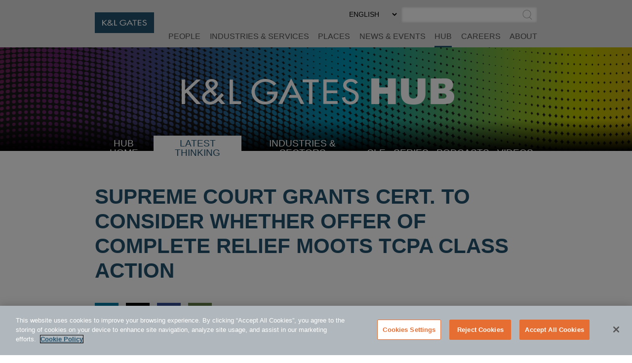

--- FILE ---
content_type: text/html; charset=utf-8
request_url: https://www.klgates.com/Supreme-Court-Grants-Cert-to-Consider-Whether-Offer-of-Complete-Relief-Moots-TCPA-Class-Action-05-27-2015
body_size: 11234
content:
<!DOCTYPE html>
<html lang="en-US">
<head>
    <meta charset="utf-8" />
    <meta name="viewport" content="width=device-width, initial-scale=1.0" />
    <title>Supreme Court Grants Cert. to Consider Whether Offer of Complete Relief Moots TCPA Class Action | HUB | K&amp;L Gates</title>
    <link rel="canonical" href="https://www.klgates.com/Supreme-Court-Grants-Cert-to-Consider-Whether-Offer-of-Complete-Relief-Moots-TCPA-Class-Action-05-27-2015">
<meta name="cms:record:id"  content="48687"  />
<meta name="cms:record:type"  content="publication"  />
<meta name="cms:record:controller"  content="publication"  />
<meta name="cms:record:rendered"  content="Thu, 22 Jan 2026 01:04:42 GMT"  />
<meta property="og:type"  content="website"  />
<meta property="og:title"  content="Supreme Court Grants Cert. to Consider Whether Offer of Complete Relief Moots TCPA Class Action"  />
<meta property="og:image"  content="https://www.klgates.com/assets/images/og-social-logo.png"  />
<meta name="twitter:card"  content="summary_large_image"  />
<meta name="twitter:title"  content="Supreme Court Grants Cert. to Consider Whether Offer of Complete Relief Moots TCPA Class Action"  />
<meta name="twitter:image"  content="https://www.klgates.com/assets/images/og-social-logo.png"  />

    <meta name="cms:azure:server" content="klgates-prod" />
    <link rel="alternate" href="https://www.klgates.com/Supreme-Court-Grants-Cert-to-Consider-Whether-Offer-of-Complete-Relief-Moots-TCPA-Class-Action-05-27-2015" hreflang="en-us" />


    <link rel="preconnect" href="https://www.googletagmanager.com">
    <link rel="preconnect" href="https://61284151.global.siteimproveanalytics.io">
    <link rel="preconnect" href="https://cdn.cookielaw.org">
    <link rel="preconnect" href="https://cdn.bc0a.com">
    <link rel="preconnect" href="https://ajax.aspnetcdn.com">
    <link rel="preconnect" href="https://files.klgates.com">
    <link rel="preload" href="/assets/fonts/arial-mt-std-medium.woff" as="font" type="font/woff" crossorigin>

    <!-- OneTrust Cookies Consent Notice start for www.klgates.com -->
    <script src="https://cdn.cookielaw.org/scripttemplates/otSDKStub.js" type="text/javascript" charset="UTF-8" data-domain-script="864a8513-b772-4f9c-8b12-d05fc6749890"></script>
    <script type="text/javascript">
        function OptanonWrapper() { }
    </script>
    <!-- OneTrust Cookies Consent Notice end for www.klgates.com -->
    <!-- Google Tag Manager -->
    <script>
        (function (w, d, s, l, i) {
            w[l] = w[l] || []; w[l].push({
                'gtm.start':
                    new Date().getTime(), event: 'gtm.js'
            }); var f = d.getElementsByTagName(s)[0],
                j = d.createElement(s), dl = l != 'dataLayer' ? '&l=' + l : ''; j.async = true; j.src =
                    'https://www.googletagmanager.com/gtm.js?id=' + i + dl; f.parentNode.insertBefore(j, f);
        })(window, document, 'script', 'dataLayer', 'GTM-W3RHX2J');</script>
    <!-- End Google Tag Manager -->
    <!--BE IXF: JavaScript begin-->
    <!--Access to and use of BrightEdge AutoPilot - Self Connecting Pages is governed by the
        Infrastructure Product Terms located at: www.brightedge.com/infrastructure-product-terms.
        Customer acknowledges and agrees it has read, understands and agrees to be bound by the
        Infrastructure Product Terms. -->
    <script src="//cdn.bc0a.com/autopilot/f00000000160678/autopilot_sdk.js"></script>
    <!--BE IXF: JavaScript end-->

    <link rel="stylesheet" href="/cms/assets/css/grid.css?gutter=48&amp;smgutter=24&amp;xsgutter=24&amp;xl=1423&amp;cmv=4.1.5" />
    <link rel="stylesheet" href="/assets/js/slick/slick.css?v=3h45mwconzsKjTUULjY-EoEkoRhXcOIU4l5YAw2tSOU" />
    <link rel="stylesheet" type="text/css" href="/assets/css/font-awesome-4.7.0/css/font-awesome.min.css?v=gg4WnOJIJAZtmXP9S2Vhqunc1tvvZDXakF1aHWSCmXw" />
    <link rel="stylesheet" href="/assets/js/caleran-datepicker/caleran.min.css?v=2vYeUqaJbUpUkMEzmZ_yPHiwaQ0DG6x3tz8ZE0DkyMs" />
    
    
        <link rel="stylesheet" href="/cms/assets/css/base.min.css?cmv=4.1.5" />
        <link rel="stylesheet" href="/assets/css/shared.min.css?v=qnGijZhiDzd9skJ5sQHsF-fwiCISFI7g_8EpR4_Yefs" />
    

    <link rel="stylesheet" href="/assets/css/hub-shared.css?v=lVCg95q0K5H_visAWjD1pXIz-uaE8iENTkL3HN20UU8" />
    <link rel="stylesheet" href="/assets/css/hub-shared-detail.css?v=oi0mdRbRhU-fcS7eNydGJEOihQq9Zww7Lq4QwWKwqwM" />
    <link rel="stylesheet" href="/assets/css/publication-detail.css?v=HQ98qbNbVjduBT-T4t8sLMhB5zybbEzbX1BM5seX5dw" />
<script type="text/javascript">!function(T,l,y){var S=T.location,k="script",D="instrumentationKey",C="ingestionendpoint",I="disableExceptionTracking",E="ai.device.",b="toLowerCase",w="crossOrigin",N="POST",e="appInsightsSDK",t=y.name||"appInsights";(y.name||T[e])&&(T[e]=t);var n=T[t]||function(d){var g=!1,f=!1,m={initialize:!0,queue:[],sv:"5",version:2,config:d};function v(e,t){var n={},a="Browser";return n[E+"id"]=a[b](),n[E+"type"]=a,n["ai.operation.name"]=S&&S.pathname||"_unknown_",n["ai.internal.sdkVersion"]="javascript:snippet_"+(m.sv||m.version),{time:function(){var e=new Date;function t(e){var t=""+e;return 1===t.length&&(t="0"+t),t}return e.getUTCFullYear()+"-"+t(1+e.getUTCMonth())+"-"+t(e.getUTCDate())+"T"+t(e.getUTCHours())+":"+t(e.getUTCMinutes())+":"+t(e.getUTCSeconds())+"."+((e.getUTCMilliseconds()/1e3).toFixed(3)+"").slice(2,5)+"Z"}(),iKey:e,name:"Microsoft.ApplicationInsights."+e.replace(/-/g,"")+"."+t,sampleRate:100,tags:n,data:{baseData:{ver:2}}}}var h=d.url||y.src;if(h){function a(e){var t,n,a,i,r,o,s,c,u,p,l;g=!0,m.queue=[],f||(f=!0,t=h,s=function(){var e={},t=d.connectionString;if(t)for(var n=t.split(";"),a=0;a<n.length;a++){var i=n[a].split("=");2===i.length&&(e[i[0][b]()]=i[1])}if(!e[C]){var r=e.endpointsuffix,o=r?e.location:null;e[C]="https://"+(o?o+".":"")+"dc."+(r||"services.visualstudio.com")}return e}(),c=s[D]||d[D]||"",u=s[C],p=u?u+"/v2/track":d.endpointUrl,(l=[]).push((n="SDK LOAD Failure: Failed to load Application Insights SDK script (See stack for details)",a=t,i=p,(o=(r=v(c,"Exception")).data).baseType="ExceptionData",o.baseData.exceptions=[{typeName:"SDKLoadFailed",message:n.replace(/\./g,"-"),hasFullStack:!1,stack:n+"\nSnippet failed to load ["+a+"] -- Telemetry is disabled\nHelp Link: https://go.microsoft.com/fwlink/?linkid=2128109\nHost: "+(S&&S.pathname||"_unknown_")+"\nEndpoint: "+i,parsedStack:[]}],r)),l.push(function(e,t,n,a){var i=v(c,"Message"),r=i.data;r.baseType="MessageData";var o=r.baseData;return o.message='AI (Internal): 99 message:"'+("SDK LOAD Failure: Failed to load Application Insights SDK script (See stack for details) ("+n+")").replace(/\"/g,"")+'"',o.properties={endpoint:a},i}(0,0,t,p)),function(e,t){if(JSON){var n=T.fetch;if(n&&!y.useXhr)n(t,{method:N,body:JSON.stringify(e),mode:"cors"});else if(XMLHttpRequest){var a=new XMLHttpRequest;a.open(N,t),a.setRequestHeader("Content-type","application/json"),a.send(JSON.stringify(e))}}}(l,p))}function i(e,t){f||setTimeout(function(){!t&&m.core||a()},500)}var e=function(){var n=l.createElement(k);n.src=h;var e=y[w];return!e&&""!==e||"undefined"==n[w]||(n[w]=e),n.onload=i,n.onerror=a,n.onreadystatechange=function(e,t){"loaded"!==n.readyState&&"complete"!==n.readyState||i(0,t)},n}();y.ld<0?l.getElementsByTagName("head")[0].appendChild(e):setTimeout(function(){l.getElementsByTagName(k)[0].parentNode.appendChild(e)},y.ld||0)}try{m.cookie=l.cookie}catch(p){}function t(e){for(;e.length;)!function(t){m[t]=function(){var e=arguments;g||m.queue.push(function(){m[t].apply(m,e)})}}(e.pop())}var n="track",r="TrackPage",o="TrackEvent";t([n+"Event",n+"PageView",n+"Exception",n+"Trace",n+"DependencyData",n+"Metric",n+"PageViewPerformance","start"+r,"stop"+r,"start"+o,"stop"+o,"addTelemetryInitializer","setAuthenticatedUserContext","clearAuthenticatedUserContext","flush"]),m.SeverityLevel={Verbose:0,Information:1,Warning:2,Error:3,Critical:4};var s=(d.extensionConfig||{}).ApplicationInsightsAnalytics||{};if(!0!==d[I]&&!0!==s[I]){var c="onerror";t(["_"+c]);var u=T[c];T[c]=function(e,t,n,a,i){var r=u&&u(e,t,n,a,i);return!0!==r&&m["_"+c]({message:e,url:t,lineNumber:n,columnNumber:a,error:i}),r},d.autoExceptionInstrumented=!0}return m}(y.cfg);function a(){y.onInit&&y.onInit(n)}(T[t]=n).queue&&0===n.queue.length?(n.queue.push(a),n.trackPageView({})):a()}(window,document,{
src: "https://js.monitor.azure.com/scripts/b/ai.2.min.js", // The SDK URL Source
crossOrigin: "anonymous", 
cfg: { // Application Insights Configuration
    connectionString: 'InstrumentationKey=2ef5f145-f109-497e-a812-405baef79a33'
}});</script><script type="text/javascript">!function(T,l,y){var S=T.location,k="script",D="instrumentationKey",C="ingestionendpoint",I="disableExceptionTracking",E="ai.device.",b="toLowerCase",w="crossOrigin",N="POST",e="appInsightsSDK",t=y.name||"appInsights";(y.name||T[e])&&(T[e]=t);var n=T[t]||function(d){var g=!1,f=!1,m={initialize:!0,queue:[],sv:"5",version:2,config:d};function v(e,t){var n={},a="Browser";return n[E+"id"]=a[b](),n[E+"type"]=a,n["ai.operation.name"]=S&&S.pathname||"_unknown_",n["ai.internal.sdkVersion"]="javascript:snippet_"+(m.sv||m.version),{time:function(){var e=new Date;function t(e){var t=""+e;return 1===t.length&&(t="0"+t),t}return e.getUTCFullYear()+"-"+t(1+e.getUTCMonth())+"-"+t(e.getUTCDate())+"T"+t(e.getUTCHours())+":"+t(e.getUTCMinutes())+":"+t(e.getUTCSeconds())+"."+((e.getUTCMilliseconds()/1e3).toFixed(3)+"").slice(2,5)+"Z"}(),iKey:e,name:"Microsoft.ApplicationInsights."+e.replace(/-/g,"")+"."+t,sampleRate:100,tags:n,data:{baseData:{ver:2}}}}var h=d.url||y.src;if(h){function a(e){var t,n,a,i,r,o,s,c,u,p,l;g=!0,m.queue=[],f||(f=!0,t=h,s=function(){var e={},t=d.connectionString;if(t)for(var n=t.split(";"),a=0;a<n.length;a++){var i=n[a].split("=");2===i.length&&(e[i[0][b]()]=i[1])}if(!e[C]){var r=e.endpointsuffix,o=r?e.location:null;e[C]="https://"+(o?o+".":"")+"dc."+(r||"services.visualstudio.com")}return e}(),c=s[D]||d[D]||"",u=s[C],p=u?u+"/v2/track":d.endpointUrl,(l=[]).push((n="SDK LOAD Failure: Failed to load Application Insights SDK script (See stack for details)",a=t,i=p,(o=(r=v(c,"Exception")).data).baseType="ExceptionData",o.baseData.exceptions=[{typeName:"SDKLoadFailed",message:n.replace(/\./g,"-"),hasFullStack:!1,stack:n+"\nSnippet failed to load ["+a+"] -- Telemetry is disabled\nHelp Link: https://go.microsoft.com/fwlink/?linkid=2128109\nHost: "+(S&&S.pathname||"_unknown_")+"\nEndpoint: "+i,parsedStack:[]}],r)),l.push(function(e,t,n,a){var i=v(c,"Message"),r=i.data;r.baseType="MessageData";var o=r.baseData;return o.message='AI (Internal): 99 message:"'+("SDK LOAD Failure: Failed to load Application Insights SDK script (See stack for details) ("+n+")").replace(/\"/g,"")+'"',o.properties={endpoint:a},i}(0,0,t,p)),function(e,t){if(JSON){var n=T.fetch;if(n&&!y.useXhr)n(t,{method:N,body:JSON.stringify(e),mode:"cors"});else if(XMLHttpRequest){var a=new XMLHttpRequest;a.open(N,t),a.setRequestHeader("Content-type","application/json"),a.send(JSON.stringify(e))}}}(l,p))}function i(e,t){f||setTimeout(function(){!t&&m.core||a()},500)}var e=function(){var n=l.createElement(k);n.src=h;var e=y[w];return!e&&""!==e||"undefined"==n[w]||(n[w]=e),n.onload=i,n.onerror=a,n.onreadystatechange=function(e,t){"loaded"!==n.readyState&&"complete"!==n.readyState||i(0,t)},n}();y.ld<0?l.getElementsByTagName("head")[0].appendChild(e):setTimeout(function(){l.getElementsByTagName(k)[0].parentNode.appendChild(e)},y.ld||0)}try{m.cookie=l.cookie}catch(p){}function t(e){for(;e.length;)!function(t){m[t]=function(){var e=arguments;g||m.queue.push(function(){m[t].apply(m,e)})}}(e.pop())}var n="track",r="TrackPage",o="TrackEvent";t([n+"Event",n+"PageView",n+"Exception",n+"Trace",n+"DependencyData",n+"Metric",n+"PageViewPerformance","start"+r,"stop"+r,"start"+o,"stop"+o,"addTelemetryInitializer","setAuthenticatedUserContext","clearAuthenticatedUserContext","flush"]),m.SeverityLevel={Verbose:0,Information:1,Warning:2,Error:3,Critical:4};var s=(d.extensionConfig||{}).ApplicationInsightsAnalytics||{};if(!0!==d[I]&&!0!==s[I]){var c="onerror";t(["_"+c]);var u=T[c];T[c]=function(e,t,n,a,i){var r=u&&u(e,t,n,a,i);return!0!==r&&m["_"+c]({message:e,url:t,lineNumber:n,columnNumber:a,error:i}),r},d.autoExceptionInstrumented=!0}return m}(y.cfg);function a(){y.onInit&&y.onInit(n)}(T[t]=n).queue&&0===n.queue.length?(n.queue.push(a),n.trackPageView({})):a()}(window,document,{
src: "https://js.monitor.azure.com/scripts/b/ai.2.min.js", // The SDK URL Source
crossOrigin: "anonymous", 
cfg: { // Application Insights Configuration
    connectionString: 'InstrumentationKey=2ef5f145-f109-497e-a812-405baef79a33'
}});</script></head>
<body class="s-page-body-wrap section-color--hub_thinking">
    <!-- Google Tag Manager (noscript) -->
    <noscript><iframe src="https://www.googletagmanager.com/ns.html?id=GTM-W3RHX2J" height="0" width="0" style="display:none;visibility:hidden"></iframe></noscript>
    <!-- End Google Tag Manager (noscript) -->
    <div class="s-page-body-flex">
        <a class="s-ada-skip" href="#skip">Skip to Main Content</a>
        <header class="s-page-header sat-noprint">
            <div class="container container--page-header">
                <div class="s-page-header__wrap row between-xs no-gutters">
                    <div class="col-sm-12 col-lg-2 col-xl-3">
                        <a href="/">
                            <img class="s-page-header__logo hidden-xs hidden-sm hidden-md" alt="K&L Gates Logo" src="/assets/images/logo.png" loading="lazy" />
                            <img class="s-page-header__logo s-page-header__logo--mobile hidden-lg hidden-xl" alt="K&L Gates Logo" src="/assets/images/logo-inverted.png" loading="lazy" />
                        </a>
                        
                    </div>
                    <div class="col-sm-12 col-lg-10 col-xl-9 end-xs sat-noprint">
                        <div class="s-page-header__controls sat-noprint">
    
    <div class="s-lang-select-wrap hidden-xs hidden-sm hidden-md">
        

<form method="post" role="form" action="/Utility/SetLanguage?currentrecordid=48687">
    <label class="sr-only" for="en-US_62dc5">Select Preferred Language</label>
    <select name="culture" onchange="this.form.submit();" id="en-US_62dc5"><option selected="selected" value="en-US">ENGLISH</option>
<option value="zh-Hant">&#x4E2D;&#x6587;&#xFF08;&#x7E41;&#x9AD4;&#xFF09;</option>
<option value="de-DE">DEUTSCH</option>
<option value="zh-Hans">&#x4E2D;&#x6587;&#xFF08;&#x7B80;&#x4F53;&#xFF09;</option>
<option value="it-IT">ITALIANO</option>
<option value="fr-FR">FRAN&#xC7;AIS</option>
<option value="ja">&#x65E5;&#x672C;&#x8A9E;</option>
</select>
<input name="__RequestVerificationToken" type="hidden" value="CfDJ8N72mNkF7qNEppod62pT4buAaxrJb4xAZDNzuqeh3TtPE6mr4vq-B1kZ_4O7NKTcAEfWw8PpTFd_CoVruk8Vqa3-JeYddWm9g0uUKLy7L41GEu4zDZyvXdqBpTn8j-RgfyVZnDy5rnOdae_dt8AvpT4" /></form>
    </div>
    <div role="search" class="s-page-header__search-wrap">
        <label class="sr-only" for="site-search-input">Search</label><input class="s-page-header__search-input" id="site-search-input" type="text" /><button title="Submit Site Search" class="s-page-header__search-btn">
            <span class="sr-only">Submit Site Search</span><svg class="s-search-icon" aria-hidden="true" tabindex="-1" xmlns="http://www.w3.org/2000/svg" viewBox="0 0 173.27 183.13"><path d="M170.99 175.73l-41.15-41.16c15.53-14.1 25.29-34.43 25.29-57.01C155.13 35.1 120.59.55 78.12.55S1.11 35.11 1.11 77.57s34.54 77.01 77.01 77.01c17 0 32.73-5.55 45.48-14.92l41.73 41.73c.78.78 1.8 1.17 2.83 1.17s2.05-.39 2.83-1.17a4.008 4.008 0 000-5.66zM9.11 77.57c0-38.05 30.96-69.01 69.01-69.01s69.01 30.96 69.01 69.01c0 38.05-30.96 69.01-69.01 69.01S9.11 115.62 9.11 77.57z" /></svg>
        </button>
    </div>
</div>
<button class="s-mobile-menu-toggle sat-noprint" aria-expanded="false" aria-haspopup="true" aria-controls="mainnav">
    <span class="sr-only">Toggle Menu</span>
    <svg class="s-mobile-menu-toggle__open active" xmlns="http://www.w3.org/2000/svg" aria-hidden="true" tabindex="-1" viewBox="0 0 185.11 113.36"><path fill="#23526E" d="M180.72 8.08H4.39c-2.12 0-3.83-1.72-3.83-3.83s1.72-3.83 3.83-3.83h176.33c2.12 0 3.83 1.72 3.83 3.83S182.84 8.08 180.72 8.08zM180.72 60.12H4.39c-2.12 0-3.83-1.72-3.83-3.83s1.72-3.83 3.83-3.83h176.33c2.12 0 3.83 1.72 3.83 3.83S182.84 60.12 180.72 60.12zM180.72 112.15H4.39c-2.12 0-3.83-1.72-3.83-3.83s1.72-3.83 3.83-3.83h176.33c2.12 0 3.83 1.72 3.83 3.83S182.84 112.15 180.72 112.15z" /></svg>    
    <svg class="s-mobile-menu-toggle__close" aria-hidden="true" tabindex="-1" xmlns="http://www.w3.org/2000/svg" viewBox="0 0 134.04 134.43"><path fill="#23526E" d="M126.65,2.16L67.02,61.79L7.39,2.16c-1.5-1.5-3.92-1.5-5.42,0s-1.5,3.92,0,5.42L61.6,67.22L1.96,126.85 c-1.5,1.5-1.5,3.92,0,5.42c1.5,1.5,3.92,1.5,5.42,0l59.63-59.63l59.63,59.63c1.5,1.5,3.92,1.5,5.42,0c1.5-1.5,1.5-3.92,0-5.42 L72.44,67.22l59.63-59.63c1.5-1.5,1.5-3.92,0-5.42S128.15,0.66,126.65,2.16z" /></svg>
</button>
<nav id="mainnav" aria-label="Main Menu" role="menu" class="s-page-header__nav sat-noprint">
    <ul role="none" class="s-page-header__links-wrap">
        <li role="none"><a class="s-nav__link -bio " role="menuitem" href="/people">People</a></li>
        <li role="none"><a class="s-nav__link -service " role="menuitem" href="/services">Industries &amp; Services</a></li>
        <li role="none"><a class="s-nav__link -place " role="menuitem" href="/places">Places</a></li>
        <li role="none"><a class="s-nav__link -news " role="menuitem" href="/news-and-events">News &amp; Events</a></li>
        <li role="none">
            <a class="s-nav__link -hub active" role="menuitem" href="/hub">HUB</a>
            
        </li>
        <li role="none"><a class="s-nav__link -career " role="menuitem" href="/careers">Careers</a></li>
        <li role="none"><a class="s-nav__link -about " role="menuitem" href="/firm-overview">About</a></li>
        
        
        <li role="none" class="s-mobile-nav-search">
            <div role="search" class="s-mobile-nav-search__search-wrap">
                <label class="s-mobile-nav-search__label" for="site-search-input-mobile">Search</label>
                <div class="s-mobile-nav-search__input-wrap">
                    <input class="s-page-header__search-input" id="site-search-input-mobile" type="text" />
                    <button title="Submit Site Search" class="s-mobile-nav-search__search-btn">
                        <span class="sr-only">Submit Site Search</span>
                        <svg class="s-search-icon" aria-hidden="true" tabindex="-1" xmlns="http://www.w3.org/2000/svg" viewBox="0 0 173.27 183.13"><path d="M170.99 175.73l-41.15-41.16c15.53-14.1 25.29-34.43 25.29-57.01C155.13 35.1 120.59.55 78.12.55S1.11 35.11 1.11 77.57s34.54 77.01 77.01 77.01c17 0 32.73-5.55 45.48-14.92l41.73 41.73c.78.78 1.8 1.17 2.83 1.17s2.05-.39 2.83-1.17a4.008 4.008 0 000-5.66zM9.11 77.57c0-38.05 30.96-69.01 69.01-69.01s69.01 30.96 69.01 69.01c0 38.05-30.96 69.01-69.01 69.01S9.11 115.62 9.11 77.57z" /></svg>
                    </button>
                </div>
            </div>
        </li>
        <li role="none" class="s-mobile-lang">
            

<form method="post" role="form" action="/Utility/SetLanguage?currentrecordid=48687">
    <label class="sr-only" for="en-US_e73d8">Select Preferred Language</label>
    <select name="culture" onchange="this.form.submit();" id="en-US_e73d8"><option selected="selected" value="en-US">ENGLISH</option>
<option value="zh-Hant">&#x4E2D;&#x6587;&#xFF08;&#x7E41;&#x9AD4;&#xFF09;</option>
<option value="de-DE">DEUTSCH</option>
<option value="zh-Hans">&#x4E2D;&#x6587;&#xFF08;&#x7B80;&#x4F53;&#xFF09;</option>
<option value="it-IT">ITALIANO</option>
<option value="fr-FR">FRAN&#xC7;AIS</option>
<option value="ja">&#x65E5;&#x672C;&#x8A9E;</option>
</select>
<input name="__RequestVerificationToken" type="hidden" value="CfDJ8N72mNkF7qNEppod62pT4buAaxrJb4xAZDNzuqeh3TtPE6mr4vq-B1kZ_4O7NKTcAEfWw8PpTFd_CoVruk8Vqa3-JeYddWm9g0uUKLy7L41GEu4zDZyvXdqBpTn8j-RgfyVZnDy5rnOdae_dt8AvpT4" /></form>
        </li>
    </ul>
</nav>

                    </div>
                </div>
            </div>
        </header>
        <main class="s-page-body">
            <a class="sr-only sat-noprint" name="skip"></a>
            


<div class="hub-banner sat-noprint ">
</div>
<div class="container sat-noprint hub-nav__container">
    <nav class="hub-nav__wrap">
        <button class="hub-nav-mobile__btn" aria-controls="hub-nav-menu_12a26" aria-expanded="false"><span class="sr-only">Select Destination Page</span><span aria-hidden="true" tabindex="-1">SELECT <span class="s-plus">+</span><span class="s-minus">-</span></span></button>
        <ul id="hub-nav-menu_12a26" class="hub-nav" role="menu">
            <li role="menuitem">
                <svg class="s-dots hub-nav-mobile__dots" width="100%" height="10" aria-hidden="true" tabindex="-1">
    <defs>
        <pattern x="0" y="0" width="15" height="10" id="dotsec705723-abd0-4aad-903a-f96b7a9557be" patternUnits="userSpaceOnUse"><rect height="3" width="3" x="0" y="3"></rect></pattern>
    </defs>
    <rect x="0" y="0" width="100%" height="10" fill="url(#dotsec705723-abd0-4aad-903a-f96b7a9557be)"></rect>
</svg>
                <a class="hub-nav__link " href="/hub">HUB Home</a>
            </li>
            <li role="menuitem">
                <svg class="s-dots hub-nav-mobile__dots" width="100%" height="10" aria-hidden="true" tabindex="-1">
    <defs>
        <pattern x="0" y="0" width="15" height="10" id="dotsa3122220-0dbc-420b-b234-bf86f14e3af1" patternUnits="userSpaceOnUse"><rect height="3" width="3" x="0" y="3"></rect></pattern>
    </defs>
    <rect x="0" y="0" width="100%" height="10" fill="url(#dotsa3122220-0dbc-420b-b234-bf86f14e3af1)"></rect>
</svg>
                <a class="hub-nav__link selected" href="/latest-thinking">Latest Thinking</a>
            </li>
            <li role="menuitem">
                <svg class="s-dots hub-nav-mobile__dots" width="100%" height="10" aria-hidden="true" tabindex="-1">
    <defs>
        <pattern x="0" y="0" width="15" height="10" id="dots5c8baadc-34cf-4dc8-8b48-af45c4b13602" patternUnits="userSpaceOnUse"><rect height="3" width="3" x="0" y="3"></rect></pattern>
    </defs>
    <rect x="0" y="0" width="100%" height="10" fill="url(#dots5c8baadc-34cf-4dc8-8b48-af45c4b13602)"></rect>
</svg>
                <button class="hub-nav__link hub-submenu__btn " aria-expanded="false">
                    Industries &amp; Sectors
                    <span class="sr-only">Select Industry</span><span aria-hidden="true" tabindex="-1" class="s-plus">+</span><span aria-hidden="true" tabindex="-1" class="s-minus">-</span>
                </button>
                <ul role="menu" class="hub-submenu" aria-expanded="false">
                        <li role="menuitem"><a class="hub-submenu__link" href="/Consumer-Goods-and-Services">Consumer Goods and Services</a></li>
                        <li role="menuitem"><a class="hub-submenu__link" href="/energy">Energy</a></li>
                        <li role="menuitem"><a class="hub-submenu__link" href="/financial-services">Financial Services</a></li>
                        <li role="menuitem"><a class="hub-submenu__link" href="/healthcare">Healthcare</a></li>
                        <li role="menuitem"><a class="hub-submenu__link" href="/Life-Sciences">Life Sciences</a></li>
                        <li role="menuitem"><a class="hub-submenu__link" href="/manufacturing">Manufacturing</a></li>
                        <li role="menuitem"><a class="hub-submenu__link" href="/technology">Technology</a></li>
                        <li role="menuitem"><a class="hub-submenu__link" href="/transportation-logistics">Transportation and Logistics</a></li>
                </ul>
            </li>
            <li role="menuitem">
                <svg class="s-dots hub-nav-mobile__dots" width="100%" height="10" aria-hidden="true" tabindex="-1">
    <defs>
        <pattern x="0" y="0" width="15" height="10" id="dots800eb3be-a413-4702-ad0e-369437660312" patternUnits="userSpaceOnUse"><rect height="3" width="3" x="0" y="3"></rect></pattern>
    </defs>
    <rect x="0" y="0" width="100%" height="10" fill="url(#dots800eb3be-a413-4702-ad0e-369437660312)"></rect>
</svg>
                <a class="hub-nav__link " href="/continuing-education-cle">CLE</a>
            </li>
            <li role="menuitem">
                <svg class="s-dots hub-nav-mobile__dots" width="100%" height="10" aria-hidden="true" tabindex="-1">
    <defs>
        <pattern x="0" y="0" width="15" height="10" id="dots40aa7d74-8b48-447c-9954-6cee604d7bc4" patternUnits="userSpaceOnUse"><rect height="3" width="3" x="0" y="3"></rect></pattern>
    </defs>
    <rect x="0" y="0" width="100%" height="10" fill="url(#dots40aa7d74-8b48-447c-9954-6cee604d7bc4)"></rect>
</svg>
                <a class="hub-nav__link " href="/series">Series</a>
            </li>
            <li role="menuitem">
                <svg class="s-dots hub-nav-mobile__dots" width="100%" height="10" aria-hidden="true" tabindex="-1">
    <defs>
        <pattern x="0" y="0" width="15" height="10" id="dotsb360d61c-4672-480b-b17f-4f0101b709ab" patternUnits="userSpaceOnUse"><rect height="3" width="3" x="0" y="3"></rect></pattern>
    </defs>
    <rect x="0" y="0" width="100%" height="10" fill="url(#dotsb360d61c-4672-480b-b17f-4f0101b709ab)"></rect>
</svg>
                <a class="hub-nav__link " href="/podcasts">Podcasts</a>
            </li>
            <li role="menuitem">
                <svg class="s-dots hub-nav-mobile__dots" width="100%" height="10" aria-hidden="true" tabindex="-1">
    <defs>
        <pattern x="0" y="0" width="15" height="10" id="dotsdc40912e-a793-4a5d-9366-c81dfe599189" patternUnits="userSpaceOnUse"><rect height="3" width="3" x="0" y="3"></rect></pattern>
    </defs>
    <rect x="0" y="0" width="100%" height="10" fill="url(#dotsdc40912e-a793-4a5d-9366-c81dfe599189)"></rect>
</svg>
                <a class="hub-nav__link " href="/videos">Videos</a><svg class="s-dots hub-nav-mobile__dots" width="100%" height="10" aria-hidden="true" tabindex="-1">
    <defs>
        <pattern x="0" y="0" width="15" height="10" id="dots11c6946f-a941-4d18-a148-7a0a43a082cb" patternUnits="userSpaceOnUse"><rect height="3" width="3" x="0" y="3"></rect></pattern>
    </defs>
    <rect x="0" y="0" width="100%" height="10" fill="url(#dots11c6946f-a941-4d18-a148-7a0a43a082cb)"></rect>
</svg>
            </li>

        </ul>
    </nav>
</div>

<div class="container">
    <div class="hub-intro">
        <h1 class="heading">Supreme Court Grants Cert. to Consider Whether Offer of Complete Relief Moots TCPA Class Action</h1>
        
            <div class="s-share-icons sat-noprint">
        <div class="s-share-icon"><a target="_blank" href="https://www.linkedin.com/shareArticle?mini=true&url=https://www.klgates.com/Supreme-Court-Grants-Cert-to-Consider-Whether-Offer-of-Complete-Relief-Moots-TCPA-Class-Action-05-27-2015" rel="noopener noreferrer"><span class="sr-only">Share via LinkedIn</span><img src="/assets/images/linkedin.svg" aria-hidden="true" tabindex="-1" alt="" loading="lazy" /></a></div>
        <div class="s-share-icon"><a target="_blank" href="https://twitter.com/intent/tweet?url=https://www.klgates.com/Supreme-Court-Grants-Cert-to-Consider-Whether-Offer-of-Complete-Relief-Moots-TCPA-Class-Action-05-27-2015" rel="noopener noreferrer"><span class="sr-only">Share via Twitter</span><img src="/assets/images/twitter-x.svg" aria-hidden="true" tabindex="-1" alt="" loading="lazy" /></a></div>
        <div class="s-share-icon"><a target="_blank" href="https://www.facebook.com/sharer/sharer.php?u=https://www.klgates.com/Supreme-Court-Grants-Cert-to-Consider-Whether-Offer-of-Complete-Relief-Moots-TCPA-Class-Action-05-27-2015" rel="noopener noreferrer"><span class="sr-only">Share via Facebook</span><img src="/assets/images/facebook.svg" aria-hidden="true" tabindex="-1" alt="" loading="lazy" /></a></div>
        
        
        <div class="s-share-icon"><a href="/epc/getStdDoc.aspx?MediaID=48687"><span class="sr-only">Download PDF Version</span><img src="/assets/images/icon-pdf.svg" aria-hidden="true" tabindex="-1" alt="" loading="lazy" /></a></div>
    
    </div>
    </div>
    <div class="s-wb-content">
        <div class="date"><span class="date__label">Date: </span>27 May 2015</div>
        <div class="publicationType">Consumer Financial Services Watch</div>
        <div class="authors">
            By:
            <a href="/lawyers/Joseph-C-Wylie">Joseph C. Wylie II</a>
        </div>
        <div class="main-body s-wb-content">
            
        </div>
    </div>

    

    

    

    

    <div class="s-disclaimer-body">
        <svg class="s-dots " width="100%" height="10" aria-hidden="true" tabindex="-1">
    <defs>
        <pattern x="0" y="0" width="15" height="10" id="dotsc488a832-6b30-4279-a949-46ac5c64897c" patternUnits="userSpaceOnUse"><rect height="3" width="3" x="0" y="3"></rect></pattern>
    </defs>
    <rect x="0" y="0" width="100%" height="10" fill="url(#dotsc488a832-6b30-4279-a949-46ac5c64897c)"></rect>
</svg>
        
    </div>

    <div class="hub-tags">
    Find more items tagged as: <a href="/latest-thinking#industry=104013">Financial Services</a>, <a href="/latest-thinking#service=83525">Payments, Banking Regulation, and Consumer Financial Services</a>
</div>
</div>

<div class="s-popular-on-hub__placeholder" data-pagetype="publication" data-pageid="48687">
</div>

        </main>
        
        <div class="be-ix-link-block"><!--BE IXF Link Equity Target Div--></div>

        <footer class="s-page-footer">
            <div class="container">
                <div class="row">
                    <div class="col-lg-7">
                        <div class="hidden-xs hidden-sm hidden-md">
                            <a href="/"><img class="s-page-footer__logo" alt="Firm Logo" src="/assets/images/logo-footer.png" loading="lazy" /></a>
                            <div class="s-page-footer__copyright">&#xA9;2005-2026 K&amp;L Gates LLP. All Rights Reserved.</div>
                        </div>
                        <div class="s-page-footer-menu sat-noprint">
                            <ul role="menu" class="s-page-footer-menu__list">
                                    <li role="menuitem" class="s-page-footer-menu__list-item"><a class="s-page-footer-menu__link-link" href="/privacy-policy">Privacy Policy</a></li>
                                    <li role="menuitem" class="s-page-footer-menu__list-item"><a class="s-page-footer-menu__link-link" href="/legal-notices">Legal Notices</a></li>
                                    <li role="menuitem" class="s-page-footer-menu__list-item"><a class="s-page-footer-menu__link-link" href="/advertising-statement">Advertisement Statement</a></li>
                                    <li role="menuitem" class="s-page-footer-menu__list-item"><a class="s-page-footer-menu__link-link" href="https://alumni.klgates.com/">Alumni Network</a></li>
                                    <li role="menuitem" class="s-page-footer-menu__list-item"><a class="s-page-footer-menu__link-link" href="https://klgates.concep.com/preferences/klgates/signup">Subscribe to our Thought Leadership</a></li>
                            </ul>
                        </div>

                        <div class="hidden-lg hidden-xl s-footer-mobile-only sat-noprint">
                            <a href="/"><img class="s-page-footer__logo" alt="K&L Gates Logo" src="/assets/images/logo-footer.png" loading="lazy" /></a>
                            <div class="s-page-footer__copyright">&#xA9;2005-2026 K&amp;L Gates LLP. All Rights Reserved.</div>
                        </div>


                    </div>
                    <div class="col-lg-5 first-xs last-lg sat-noprint">
                        <div class="s-footer-social">
                            <h2 class="s-social-heading">Get Connected</h2>
                            <ul role="menu" class="s-social__list">
                                    <li role="menuitem" class="s-footer-social__item"><a class="s-footer-social__link" target="_blank" href="http://www.linkedin.com/company/k&amp;l-gates?trk=hb_tab_compy_id_164569" rel="noopener noreferrer"><span class="sr-only">Linkedin</span><img src="https://files.klgates.com/images/_wbmanaged/gallery/77966/linkedin[1].png" alt="Linkedin" loading="lazy" /></a></li>
                                    <li role="menuitem" class="s-footer-social__item"><a class="s-footer-social__link" target="_blank" href="https://twitter.com/KLGates" rel="noopener noreferrer"><span class="sr-only">Twitter / X</span><img src="https://files.klgates.com/images/_wbmanaged/gallery/77966/xlogo.png" alt="Twitter / X" loading="lazy" /></a></li>
                                    <li role="menuitem" class="s-footer-social__item"><a class="s-footer-social__link" target="_blank" href="http://www.youtube.com/user/KLGatesLaw" rel="noopener noreferrer"><span class="sr-only">YouTube</span><img src="https://files.klgates.com/images/_wbmanaged/gallery/77966/youtube[1].png" alt="YouTube" loading="lazy" /></a></li>
                                    <li role="menuitem" class="s-footer-social__item"><a class="s-footer-social__link" target="_blank" href="https://www.facebook.com/klgateslaw" rel="noopener noreferrer"><span class="sr-only">Facebook</span><img src="https://files.klgates.com/images/_wbmanaged/gallery/77966/facebook.png" alt="Facebook" loading="lazy" /></a></li>
                                    <li role="menuitem" class="s-footer-social__item"><a class="s-footer-social__link" target="_blank" href="https://www.instagram.com/klgatesllp/" rel="noopener noreferrer"><span class="sr-only">Instagram</span><img src="https://files.klgates.com/images/_wbmanaged/gallery/77966/instagramlogo.png" alt="Instagram" loading="lazy" /></a></li>
                            </ul>
                        </div>
                    </div>
                </div>
                <div class="row">
                    <div class="col-xs-12">
                        <div class="s-page-footer__statement s-wb-content"><p style="line-height:1.5">Global Counsel.&nbsp; <a href="/places">Our office locations can be viewed&nbsp;here</a>.</p>
</div>
                    </div>
                </div>
            </div>
        </footer>
        <a class="s-mobile-top" href="#top"><span class="sr-only">Return to top of page</span><img aria-hidden="true" tabindex="-1" alt="" src="/assets/images/icon-top.svg" loading="lazy" /></a>
    </div>
  
    <div id="emailpop" tabindex="-1" class="pageemailpop sat-noprint lity-hide">
        <h3>Email Disclaimer</h3>
        <div class="pageemailpop-content">
            <p>We welcome your email, but please understand that if you are not already a client of K&amp;L Gates LLP, we cannot represent you until we confirm that doing so would not create a conflict of interest and is otherwise consistent with the policies of our firm. Accordingly, please do not include any confidential information until we verify that the firm is in a position to represent you and our engagement is confirmed in a letter. Prior to that time, there is no assurance that information you send us will be maintained as confidential. Thank you for your consideration.</p>

        </div>
        <div class="pageemailpop-actions">
            <a class="pageemailpop-sendlink s-border-btn" href="javascript:;" data-lity-close="">Accept</a>
            <a class="pageemailpop-cancel s-border-btn" href="javascript:;" data-lity-close="">Cancel</a>
        </div>
    </div>

        <link rel="stylesheet" href="/assets/js/lity/lity.css?v=HaMpwblqESKiH2lptUouoAXM5FYpEDnjB3SLABuxmfo" />
        <script src="https://ajax.aspnetcdn.com/ajax/jQuery/jquery-3.7.0.min.js"
                integrity="sha384-NXgwF8Kv9SSAr+jemKKcbvQsz+teULH/a5UNJvZc6kP47hZgl62M1vGnw6gHQhb1"
                crossorigin="anonymous"></script>
        <script src="https://ajax.aspnetcdn.com/ajax/jquery.validate/1.19.1/jquery.validate.min.js" 
                integrity="sha384-6UVI3atWyL/qZbDIJb7HW8PyHhFNMiX5rYNY2gAYcaYJjYk5cNIQShSQPBleGMYu" 
                crossorigin="anonymous"></script>
        <script src="https://ajax.aspnetcdn.com/ajax/jquery.validation.unobtrusive/3.2.6/jquery.validate.unobtrusive.min.js"
                integrity="sha384-JrXK+k53HACyavUKOsL+NkmSesD2P+73eDMrbTtTk0h4RmOF8hF8apPlkp26JlyH"
                crossorigin="anonymous"></script>
        <script src="/assets/js/slick/slick.min.js?v=JU2ApJ0Mn87S_QwnLnuGjKcm34GJ3JxXNcVqM-eFPfw"></script>
        <script src="/assets/js/lity/lity.min.js?v=eDPmvvlAW-qWR9m3hdW9VR9zXTBB9HwS10c2p3N63Q0"></script>
        <script src="/assets/js/caleran-datepicker/moment.min.js?v=ZsWP0vT-akWmvEMkNYgZrPHKU9Ke8nYBPC3dqONp1mY"></script>
        <script src="/assets/js/caleran-datepicker/caleran.min.js?v=d2mEqZophxCm-DRCxwikWWupchYXN9SBZwzBU7EjDZ4"></script>
        <script src="/assets/js/jquery.simplePagination.js?v=dlqDa30xw9SJYyfnAjEih0vjRKRlPx5gTG-eQlMyacY"></script>
        <script src="/assets/js/search.js?v=3tU6qJfxVKkfWdBPvRT9x6F9mvFDm9dHO3OwZvlRKWQ"></script>
        
        
            <script src="/cms/assets/js/base.min.js?cmv=4.1.5"></script>
            <script src="/assets/js/shared.min.js?v=5RefYvAeMSKAzG-8J7n2Ic-rw-hDjq7lKnQGcznI1EM"></script>
        


</body>
</html>


--- FILE ---
content_type: text/html; charset=utf-8
request_url: https://www.klgates.com/RecommendedContent/publication/48687
body_size: 839
content:

<div>
    <div class="sat-noprint s-popular-on-hub">
        <div class="container">
            <div class="row">
                <div class="col-xs-12"><h2 class="s-popular-on-hub__heading">Recommended Content</h2></div>
                    <div class="col-lg-4">
                        <div class="s-popular-on-hub__box">
                            <a class="s-popular-on-hub__link" href="/EU-and-Luxembourg-Update-on-the-European-Harmonised-Rules-on-Artificial-IntelligenceRecent-Developments-1-20-2026">EU and Luxembourg Update on the European Harmonised Rules on Artificial Intelligence—Recent Developments</a>
                            <div class="s-popular-on-hub__date">20 January 2026</div>
                            <a aria-hidden="true" tabindex="-1" class="s-popular-on-hub__more" href="/EU-and-Luxembourg-Update-on-the-European-Harmonised-Rules-on-Artificial-IntelligenceRecent-Developments-1-20-2026">More.</a>
                        </div>
                    </div>
                    <div class="col-lg-4">
                        <div class="s-popular-on-hub__box">
                            <a class="s-popular-on-hub__link" href="/Current-Trends-in-Climate-Change-Litigation-A-Snapshot-of-Risk-and-Insurance-Considerations-1-14-2026">Current Trends in Climate Change Litigation: A Snapshot of Risk and Insurance Considerations</a>
                            <div class="s-popular-on-hub__date">14 January 2026</div>
                            <a aria-hidden="true" tabindex="-1" class="s-popular-on-hub__more" href="/Current-Trends-in-Climate-Change-Litigation-A-Snapshot-of-Risk-and-Insurance-Considerations-1-14-2026">More.</a>
                        </div>
                    </div>
                    <div class="col-lg-4">
                        <div class="s-popular-on-hub__box">
                            <a class="s-popular-on-hub__link" href="/Preparing-for-Your-2025-Form-10-K-and-2026-Proxy-Season-1-12-2026">Preparing for Your 2025 Form 10-K and 2026 Proxy Season</a>
                            <div class="s-popular-on-hub__date">13 January 2026</div>
                            <a aria-hidden="true" tabindex="-1" class="s-popular-on-hub__more" href="/Preparing-for-Your-2025-Form-10-K-and-2026-Proxy-Season-1-12-2026">More.</a>
                        </div>
                    </div>
            </div>
        </div>
    </div>
</div>